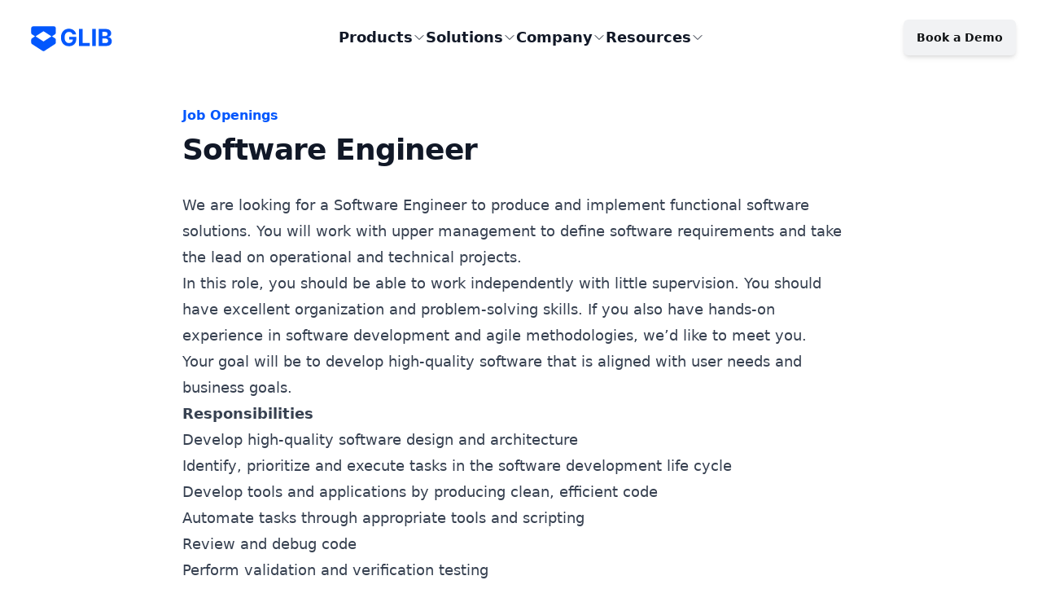

--- FILE ---
content_type: text/html; charset=UTF-8
request_url: https://glib.ai/jobs/software-engineer
body_size: 6376
content:
<!DOCTYPE html>
<html lang="en-US">
<head>
    <meta name="viewport" content="width=device-width, initial-scale=1">
    <meta charset="utf-8">
    <title>GLIB.ai - Careers - Software Engineer</title>
    <link rel="stylesheet" href="/assets/css/main.css">
    <link rel="shortcut icon" type="image/png" href="/favicon.png">
    <!-- Google Tag Manager -->
    <script>(function (w, d, s, l, i) {
        w[l] = w[l] || [];
        w[l].push({
            'gtm.start':
                new Date().getTime(), event: 'gtm.js'
        });
        var f = d.getElementsByTagName(s)[0],
            j = d.createElement(s), dl = l != 'dataLayer' ? '&l=' + l : '';
        j.async = true;
        j.src =
            'https://www.googletagmanager.com/gtm.js?id=' + i + dl;
        f.parentNode.insertBefore(j, f);
    })(window, document, 'script', 'dataLayer', "GTM-THV2BD47");</script>
    <!-- End Google Tag Manager -->

</head>
<body class="bg-white">
<!-- Google Tag Manager (noscript) -->
<noscript>
    <iframe src="https://www.googletagmanager.com/ns.html?id=GTM-THV2BD47"
            height="0" width="0" style="display:none;visibility:hidden"></iframe>
</noscript>
<!-- End Google Tag Manager (noscript) -->
<div class="relative">
    
    <header
            x-data="{ open: false }"
            class="absolute inset-x-0 z-50">
        <nav x-show="!open"
             class="mx-auto flex max-w-7xl items-center justify-between p-6 lg:px-8" aria-label="Global">
            <div class="flex lg:flex-1">
                <a href="/" class="-m-1.5 p-1.5">
                    <span class="sr-only">GLIB.ai</span>
                    <img class="h-10 w-auto"
                         src="/assets/img/brand/color_logo.svg"
                         alt="Glib.ai logo"
                    />
                </a>
            </div>
            <div class="flex lg:hidden">
                <button type="button"
                        @click="open = true"
                        class="-m-2.5 inline-flex items-center justify-center rounded-md p-2.5 text-gray-700">
                    <span class="sr-only">Open main menu</span>
                    <svg xmlns="http://www.w3.org/2000/svg" fill="none" viewBox="0 0 24 24" stroke-width="1.5"
                         stroke="currentColor" class="w-6 h-6">
                        <path stroke-linecap="round" stroke-linejoin="round"
                              d="M3.75 6.75h16.5M3.75 12h16.5m-16.5 5.25h16.5"/>
                    </svg>
                </button>
            </div>
            <div class="hidden lg:flex lg:gap-x-12">
                <div class="relative"
     x-data="{
            open: false,
            toggle() {
                if (this.open) {
                    return this.close()
                }

                this.$refs.button.focus()

                this.open = true
            },
            close(focusAfter) {
                if (! this.open) return

                this.open = false

                focusAfter && focusAfter.focus()
            }
        }"
     x-on:keydown.escape.prevent.stop="close($refs.button)"
     x-on:focusin.window="! $refs.panel.contains($event.target) && close()">
    <button x-ref="button"
            x-on:click="toggle()"
            class='flex items-center gap-x-1 text-lg font-semibold leading-6 focus:outline-none text-gray-900'>
        Products
        <svg xmlns="http://www.w3.org/2000/svg" fill="none" viewBox="0 0 24 24" stroke-width="1.5"
             stroke="currentColor"
             class="w-4 h-4 flex-none text-gray-900">
            <path stroke-linecap="round" stroke-linejoin="round" d="M19.5 8.25l-7.5 7.5-7.5-7.5"/>
        </svg>
    </button>


    <div x-cloak
         x-ref="panel"
         x-show="open"
         x-on:click.outside="close($refs.button)"
         x-transition:enter="transition ease-out duration-200"
         x-transition:enter-start="opacity-0 translate-y-1"
         x-transition:enter-end="opacity-100 translate-y-0"
         x-transition:leave="transition ease-in duration-150"
         x-transition:leave-start="opacity-100 translate-y-0"
         x-transition:leave-end="opacity-0 translate-y-1"
         class="absolute -left-8 top-full z-10 mt-3 w-screen max-w-md overflow-hidden rounded-3xl bg-white shadow-lg ring-1 ring-gray-900/5">
        <div class="p-4">
            
            <div class="group relative flex gap-x-6 rounded-lg p-4 text-sm leading-6 hover:bg-gray-50">
                <div class="mt-1 flex h-11 w-11 flex-none items-center justify-center rounded-lg bg-gray-50 group-hover:bg-white text-gray-600 group-hover:text-primary">
                    <svg xmlns="http://www.w3.org/2000/svg" viewBox="0 0 20 20" fill="currentColor" class="w-5 h-5">
  <path fill-rule="evenodd" d="M9.674 2.075a.75.75 0 01.652 0l7.25 3.5A.75.75 0 0117 6.957V16.5h.25a.75.75 0 010 1.5H2.75a.75.75 0 010-1.5H3V6.957a.75.75 0 01-.576-1.382l7.25-3.5zM11 6a1 1 0 11-2 0 1 1 0 012 0zM7.5 9.75a.75.75 0 00-1.5 0v5.5a.75.75 0 001.5 0v-5.5zm3.25 0a.75.75 0 00-1.5 0v5.5a.75.75 0 001.5 0v-5.5zm3.25 0a.75.75 0 00-1.5 0v5.5a.75.75 0 001.5 0v-5.5z" clip-rule="evenodd" />
</svg>

                </div>
                <div class="flex-auto">
                    <a href="/products/bank-statement-analyzer" class="block font-semibold text-gray-900">
                        Bank Statement Analyzer
                        <span class="absolute inset-0"></span>
                    </a>
                    <p class="mt-1 text-gray-600">Perform income verification, spend analysis and real-time credit decisioning</p>
                </div>
            </div>
            
            <div class="group relative flex gap-x-6 rounded-lg p-4 text-sm leading-6 hover:bg-gray-50">
                <div class="mt-1 flex h-11 w-11 flex-none items-center justify-center rounded-lg bg-gray-50 group-hover:bg-white text-gray-600 group-hover:text-primary">
                    <svg xmlns="http://www.w3.org/2000/svg" viewBox="0 0 20 20" fill="currentColor" class="w-5 h-5">
  <path d="M2.879 7.121A3 3 0 007.5 6.66a2.997 2.997 0 002.5 1.34 2.997 2.997 0 002.5-1.34 3 3 0 104.622-3.78l-.293-.293A2 2 0 0015.415 2H4.585a2 2 0 00-1.414.586l-.292.292a3 3 0 000 4.243zM3 9.032a4.507 4.507 0 004.5-.29A4.48 4.48 0 0010 9.5a4.48 4.48 0 002.5-.758 4.507 4.507 0 004.5.29V16.5h.25a.75.75 0 010 1.5h-4.5a.75.75 0 01-.75-.75v-3.5a.75.75 0 00-.75-.75h-2.5a.75.75 0 00-.75.75v3.5a.75.75 0 01-.75.75h-4.5a.75.75 0 010-1.5H3V9.032z" />
</svg>

                </div>
                <div class="flex-auto">
                    <a href="/products/financial-statement-analyzer" class="block font-semibold text-gray-900">
                        Financial Statement Analyzer
                        <span class="absolute inset-0"></span>
                    </a>
                    <p class="mt-1 text-gray-600">Turn messy financial statements into spreads, scorecards, and memos in minutes</p>
                </div>
            </div>
            
            <div class="group relative flex gap-x-6 rounded-lg p-4 text-sm leading-6 hover:bg-gray-50">
                <div class="mt-1 flex h-11 w-11 flex-none items-center justify-center rounded-lg bg-gray-50 group-hover:bg-white text-gray-600 group-hover:text-primary">
                    <svg xmlns="http://www.w3.org/2000/svg" viewBox="0 0 20 20" fill="currentColor" class="w-5 h-5">
  <path fill-rule="evenodd" d="M4.93 1.31a41.401 41.401 0 0110.14 0C16.194 1.45 17 2.414 17 3.517V18.25a.75.75 0 01-1.075.676l-2.8-1.344-2.8 1.344a.75.75 0 01-.65 0l-2.8-1.344-2.8 1.344A.75.75 0 013 18.25V3.517c0-1.103.806-2.068 1.93-2.207zm8.85 5.97a.75.75 0 00-1.06-1.06l-6.5 6.5a.75.75 0 101.06 1.06l6.5-6.5zM9 8a1 1 0 11-2 0 1 1 0 012 0zm3 5a1 1 0 100-2 1 1 0 000 2z" clip-rule="evenodd" />
</svg>

                </div>
                <div class="flex-auto">
                    <a href="/products/invoice-analyzer" class="block font-semibold text-gray-900">
                        Invoice Analyzer
                        <span class="absolute inset-0"></span>
                    </a>
                    <p class="mt-1 text-gray-600">Extract and reconcile data from invoices and bills for account payable automation</p>
                </div>
            </div>
            
        </div>
    </div>

</div>
                <div class="relative"
     x-data="{
            open: false,
            activeTab: 'Industries',
            toggle() {
                if (this.open) {
                    return this.close()
                }

                this.$refs.button.focus()

                this.open = true
            },
            close(focusAfter) {
                if (! this.open) return

                this.open = false

                focusAfter && focusAfter.focus()
            }
        }"
     x-on:keydown.escape.prevent.stop="close($refs.button)"
     x-on:focusin.window="! $refs.panel.contains($event.target) && close()">
    <button x-ref="button"
            x-on:click="toggle()"
            class='flex items-center gap-x-1 text-lg font-semibold leading-6 focus:outline-none text-gray-900'>
        Solutions
        <svg xmlns="http://www.w3.org/2000/svg" fill="none" viewBox="0 0 24 24" stroke-width="1.5"
             stroke="currentColor"
             class="w-4 h-4 flex-none text-gray-900">
            <path stroke-linecap="round" stroke-linejoin="round" d="M19.5 8.25l-7.5 7.5-7.5-7.5"/>
        </svg>
    </button>


    <div x-cloak
         x-ref="panel"
         x-show="open"
         x-on:click.outside="close($refs.button)"
         x-transition:enter="transition ease-out duration-200"
         x-transition:enter-start="opacity-0 translate-y-1"
         x-transition:enter-end="opacity-100 translate-y-0"
         x-transition:leave="transition ease-in duration-150"
         x-transition:leave-start="opacity-100 translate-y-0"
         x-transition:leave-end="opacity-0 translate-y-1"
         class="absolute -left-8 top-full z-10 mt-3 w-screen max-w-2xl overflow-hidden rounded-3xl bg-white shadow-lg ring-1 ring-gray-900/5">
        <div class="p-4 grid grid-cols-2 divide-x">
            <div class="pr-4">
                
                <div class="group relative flex items-center gap-x-6 rounded-lg p-4 text-sm leading-6 hover:bg-gray-50" :key="item.name" x-on:click="activeTab = 'Industries'" :class="activeTab === 'Industries' ? 'bg-gray-50' : ''">
                    <div class="mt-1 flex h-11 w-11 flex-none items-center justify-center rounded-lg bg-gray-50 group-hover:bg-white text-gray-600 group-hover:text-primary" :class="activeTab === 'Industries' ? 'bg-white text-primary' : ''">
                        <svg xmlns="http://www.w3.org/2000/svg" viewBox="0 0 20 20" fill="currentColor" class="w-5 h-5">
  <path fill-rule="evenodd" d="M2.5 4A1.5 1.5 0 001 5.5V6h18v-.5A1.5 1.5 0 0017.5 4h-15zM19 8.5H1v6A1.5 1.5 0 002.5 16h15a1.5 1.5 0 001.5-1.5v-6zM3 13.25a.75.75 0 01.75-.75h1.5a.75.75 0 010 1.5h-1.5a.75.75 0 01-.75-.75zm4.75-.75a.75.75 0 000 1.5h3.5a.75.75 0 000-1.5h-3.5z" clip-rule="evenodd" />
</svg>

                    </div>
                    <div class="flex-auto">
                        <span class="block font-semibold text-gray-900">
                            Industries
                            <span class="absolute inset-0"></span>
                        </span>
                        <p class="mt-1 text-gray-600">Digital lending, wealth management and personal finance</p>
                    </div>
                </div>
                
                <div class="group relative flex items-center gap-x-6 rounded-lg p-4 text-sm leading-6 hover:bg-gray-50" :key="item.name" x-on:click="activeTab = 'Use Cases'" :class="activeTab === 'Use Cases' ? 'bg-gray-50' : ''">
                    <div class="mt-1 flex h-11 w-11 flex-none items-center justify-center rounded-lg bg-gray-50 group-hover:bg-white text-gray-600 group-hover:text-primary" :class="activeTab === 'Use Cases' ? 'bg-white text-primary' : ''">
                        <svg xmlns="http://www.w3.org/2000/svg" viewBox="0 0 20 20" fill="currentColor" class="w-5 h-5">
  <path d="M2.879 7.121A3 3 0 007.5 6.66a2.997 2.997 0 002.5 1.34 2.997 2.997 0 002.5-1.34 3 3 0 104.622-3.78l-.293-.293A2 2 0 0015.415 2H4.585a2 2 0 00-1.414.586l-.292.292a3 3 0 000 4.243zM3 9.032a4.507 4.507 0 004.5-.29A4.48 4.48 0 0010 9.5a4.48 4.48 0 002.5-.758 4.507 4.507 0 004.5.29V16.5h.25a.75.75 0 010 1.5h-4.5a.75.75 0 01-.75-.75v-3.5a.75.75 0 00-.75-.75h-2.5a.75.75 0 00-.75.75v3.5a.75.75 0 01-.75.75h-4.5a.75.75 0 010-1.5H3V9.032z" />
</svg>

                    </div>
                    <div class="flex-auto">
                        <span class="block font-semibold text-gray-900">
                            Use Cases
                            <span class="absolute inset-0"></span>
                        </span>
                        <p class="mt-1 text-gray-600">Onboarding, claims processing and customer profiling</p>
                    </div>
                </div>
                
            </div>
            <div>
                
                    
                        <div class="pl-4" :key="child.name" x-show="activeTab === 'Industries'">
                                <a href="/solutions/banking-and-financial-services"
                                target=""
                                class="block rounded-lg px-3 py-2 text-sm font-semibold leading-6 text-gray-900 hover:bg-gray-50">
                                    Banking & Financial Services
                                </a>
                        </div>
                    
                        <div class="pl-4" :key="child.name" x-show="activeTab === 'Industries'">
                                <a href="/solutions/insurance"
                                target=""
                                class="block rounded-lg px-3 py-2 text-sm font-semibold leading-6 text-gray-900 hover:bg-gray-50">
                                    Insurance
                                </a>
                        </div>
                    
                        <div class="pl-4" :key="child.name" x-show="activeTab === 'Industries'">
                                <a href="/solutions/supply-chain-and-finance"
                                target=""
                                class="block rounded-lg px-3 py-2 text-sm font-semibold leading-6 text-gray-900 hover:bg-gray-50">
                                    Supply Chain & Finance
                                </a>
                        </div>
                    
                
                    
                        <div class="pl-4" :key="child.name" x-show="activeTab === 'Use Cases'">
                                <a href="/use-cases/credit-assessment"
                                target=""
                                class="block rounded-lg px-3 py-2 text-sm font-semibold leading-6 text-gray-900 hover:bg-gray-50">
                                    Credit Assessment
                                </a>
                        </div>
                    
                        <div class="pl-4" :key="child.name" x-show="activeTab === 'Use Cases'">
                                <a href="/ai-credit-memo-generator"
                                target=""
                                class="block rounded-lg px-3 py-2 text-sm font-semibold leading-6 text-gray-900 hover:bg-gray-50">
                                    Credit Memo Generation
                                </a>
                        </div>
                    
                        <div class="pl-4" :key="child.name" x-show="activeTab === 'Use Cases'">
                                <a href="/use-cases/operations"
                                target=""
                                class="block rounded-lg px-3 py-2 text-sm font-semibold leading-6 text-gray-900 hover:bg-gray-50">
                                    Lending Operations
                                </a>
                        </div>
                    
                        <div class="pl-4" :key="child.name" x-show="activeTab === 'Use Cases'">
                                <a href="/use-cases/compliance"
                                target=""
                                class="block rounded-lg px-3 py-2 text-sm font-semibold leading-6 text-gray-900 hover:bg-gray-50">
                                    Compliance
                                </a>
                        </div>
                    
                
            </div>
        </div>
    </div>
</div>
                <div class="relative"
     x-data="{
            open: false,
            toggle() {
                if (this.open) {
                    return this.close()
                }

                this.$refs.button.focus()

                this.open = true
            },
            close(focusAfter) {
                if (! this.open) return

                this.open = false

                focusAfter && focusAfter.focus()
            }
        }"
     x-on:keydown.escape.prevent.stop="close($refs.button)"
     x-on:focusin.window="! $refs.panel.contains($event.target) && close()">
    <button x-ref="button"
            x-on:click="toggle()"
            class='flex items-center gap-x-1 text-lg font-semibold leading-6 focus:outline-none text-gray-900'>
        Company
        <svg xmlns="http://www.w3.org/2000/svg" fill="none" viewBox="0 0 24 24" stroke-width="1.5"
             stroke="currentColor"
             class="w-4 h-4 flex-none text-gray-900">
            <path stroke-linecap="round" stroke-linejoin="round" d="M19.5 8.25l-7.5 7.5-7.5-7.5"/>
        </svg>
    </button>
    <div x-cloak
         x-ref="panel"
         x-show="open"
         x-on:click.outside="close($refs.button)"
         x-transition:enter="transition ease-out duration-200"
         x-transition:enter-start="opacity-0 translate-y-1"
         x-transition:enter-end="opacity-100 translate-y-0"
         x-transition:leave="transition ease-in duration-150"
         x-transition:leave-start="opacity-100 translate-y-0"
         x-transition:leave-end="opacity-0 translate-y-1"
         class="absolute -left-8 top-full z-10 mt-3 w-56 rounded-xl bg-white p-2 shadow-lg ring-1 ring-gray-900/5">
        
        <a href="/about-us"
           target=""
           class="block rounded-lg px-3 py-2 text-sm font-semibold leading-6 text-gray-900 hover:bg-gray-50">
            About us
        </a>
        
        <a href="/careers"
           target=""
           class="block rounded-lg px-3 py-2 text-sm font-semibold leading-6 text-gray-900 hover:bg-gray-50">
            Careers
        </a>
        
        <a href="/contact-us"
           target=""
           class="block rounded-lg px-3 py-2 text-sm font-semibold leading-6 text-gray-900 hover:bg-gray-50">
            Support
        </a>
        
    </div>
</div>

                <div class="relative"
     x-data="{
            open: false,
            toggle() {
                if (this.open) {
                    return this.close()
                }

                this.$refs.button.focus()

                this.open = true
            },
            close(focusAfter) {
                if (! this.open) return

                this.open = false

                focusAfter && focusAfter.focus()
            }
        }"
     x-on:keydown.escape.prevent.stop="close($refs.button)"
     x-on:focusin.window="! $refs.panel.contains($event.target) && close()">
    <button x-ref="button"
            x-on:click="toggle()"
            class='flex items-center gap-x-1 text-lg font-semibold leading-6 focus:outline-none text-gray-900'>
        Resources
        <svg xmlns="http://www.w3.org/2000/svg" fill="none" viewBox="0 0 24 24" stroke-width="1.5"
             stroke="currentColor"
             class="w-4 h-4 flex-none text-gray-900">
            <path stroke-linecap="round" stroke-linejoin="round" d="M19.5 8.25l-7.5 7.5-7.5-7.5"/>
        </svg>
    </button>
    <div x-cloak
         x-ref="panel"
         x-show="open"
         x-on:click.outside="close($refs.button)"
         x-transition:enter="transition ease-out duration-200"
         x-transition:enter-start="opacity-0 translate-y-1"
         x-transition:enter-end="opacity-100 translate-y-0"
         x-transition:leave="transition ease-in duration-150"
         x-transition:leave-start="opacity-100 translate-y-0"
         x-transition:leave-end="opacity-0 translate-y-1"
         class="absolute -left-8 top-full z-10 mt-3 w-56 rounded-xl bg-white p-2 shadow-lg ring-1 ring-gray-900/5">
        
        <a href="/roi-calculator"
           target=""
           class="block rounded-lg px-3 py-2 text-sm font-semibold leading-6 text-gray-900 hover:bg-gray-50">
            ROI Calculator
        </a>
        
        <a href="/financial-ratio-calculator"
           target=""
           class="block rounded-lg px-3 py-2 text-sm font-semibold leading-6 text-gray-900 hover:bg-gray-50">
            Financial Ratio Calculator
        </a>
        
        <a href="/case-studies"
           target=""
           class="block rounded-lg px-3 py-2 text-sm font-semibold leading-6 text-gray-900 hover:bg-gray-50">
            Case Studies
        </a>
        
        <a href="/in-the-news"
           target=""
           class="block rounded-lg px-3 py-2 text-sm font-semibold leading-6 text-gray-900 hover:bg-gray-50">
            In the News
        </a>
        
        <a href="/blog"
           target=""
           class="block rounded-lg px-3 py-2 text-sm font-semibold leading-6 text-gray-900 hover:bg-gray-50">
            Blog
        </a>
        
        <a href="/compare"
           target=""
           class="block rounded-lg px-3 py-2 text-sm font-semibold leading-6 text-gray-900 hover:bg-gray-50">
            Compare
        </a>
        
        <a href="/glossary"
           target=""
           class="block rounded-lg px-3 py-2 text-sm font-semibold leading-6 text-gray-900 hover:bg-gray-50">
            Glossary
        </a>
        
    </div>
</div>

            </div>
            <div class="hidden lg:flex lg:flex-1 lg:justify-end">
                <a href="/contact-us"
   class="rounded-md bg-secondary-50 px-4 py-3 text-sm font-semibold text-secondary-900 shadow-md hover:bg-secondary-100 focus-visible:outline focus-visible:outline-2 focus-visible:outline-offset-2 focus-visible:outline-secondary-50">
    Book a Demo
</a>
            </div>
        </nav>
        <nav x-cloak
             x-show="open"
             class="lg:hidden">
            <div class="fixed inset-0 z-10"></div>
            <div class="fixed inset-y-0 right-0 z-10 w-full overflow-y-auto bg-white px-6 py-6 sm:max-w-sm sm:ring-1 sm:ring-gray-900/10">
                <div class="flex items-center justify-between">
                    <a href="/" class="-m-1.5 p-1.5">
                        <img class="h-10 w-auto"
                             src="/assets/img/brand/color_logo.svg"
                             alt="Glib.ai logo"/>
                    </a>
                    <button type="button"
                            @click="open = false"
                            class="-m-2.5 rounded-md p-2.5 text-gray-700">
                        <span class="sr-only">Close menu</span>
                        <svg xmlns="http://www.w3.org/2000/svg" fill="none" viewBox="0 0 24 24" stroke-width="1.5"
                             stroke="currentColor" class="w-6 h-6">
                            <path stroke-linecap="round" stroke-linejoin="round" d="M6 18L18 6M6 6l12 12"/>
                        </svg>
                    </button>
                </div>
                <div class="mt-6 flow-root">
                    <div class="-my-6 divide-y divide-gray-500/10">
                        <div class="space-y-2 py-6">
                            <div class="-mx-3">
                                <div x-data="{open: false}">
    <button x-on:click="open = !open"
            class="flex w-full items-center justify-between rounded-lg py-2 pl-3 pr-3.5 text-base font-semibold leading-7 text-gray-900 hover:bg-gray-50">
        Products
        <svg xmlns="http://www.w3.org/2000/svg" fill="none" viewBox="0 0 24 24"
             stroke-width="1.5" stroke="currentColor"
             :class="{'rotate-180': open}"
             class="w-5 h-5 flex-none">
            <path stroke-linecap="round" stroke-linejoin="round"
                  d="M19.5 8.25l-7.5 7.5-7.5-7.5"/>
        </svg>
    </button>
    <div x-show="open"
    class="mt-2 space-y-2">
        
            
            <a href="/products/bank-statement-analyzer"
            class="block rounded-lg py-2 pl-6 pr-3 text-sm font-semibold leading-7 text-gray-900 hover:bg-gray-50">
                Bank Statement Analyzer
            </a>
        
            <a href="/products/financial-statement-analyzer"
            class="block rounded-lg py-2 pl-6 pr-3 text-sm font-semibold leading-7 text-gray-900 hover:bg-gray-50">
                Financial Statement Analyzer
            </a>
        
            <a href="/products/invoice-analyzer"
            class="block rounded-lg py-2 pl-6 pr-3 text-sm font-semibold leading-7 text-gray-900 hover:bg-gray-50">
                Invoice Analyzer
            </a>
        
        
        </div>
</div>
                            </div>
                            <div class="-mx-3">
                                <div x-data="{open: false}">
    <button x-on:click="open = !open"
            class="flex w-full items-center justify-between rounded-lg py-2 pl-3 pr-3.5 text-base font-semibold leading-7 text-gray-900 hover:bg-gray-50">
        Solutions
        <svg xmlns="http://www.w3.org/2000/svg" fill="none" viewBox="0 0 24 24"
             stroke-width="1.5" stroke="currentColor"
             :class="{'rotate-180': open}"
             class="w-5 h-5 flex-none">
            <path stroke-linecap="round" stroke-linejoin="round"
                  d="M19.5 8.25l-7.5 7.5-7.5-7.5"/>
        </svg>
    </button>
    <div x-show="open"
    class="mt-2 space-y-2">
        
            <div class="pl-6">
            
                <div x-data="{open: false}">
    <button x-on:click="open = !open"
            class="flex w-full items-center justify-between rounded-lg py-2 pl-3 pr-3.5 text-base font-semibold leading-7 text-gray-900 hover:bg-gray-50">
        Industries
        <svg xmlns="http://www.w3.org/2000/svg" fill="none" viewBox="0 0 24 24"
             stroke-width="1.5" stroke="currentColor"
             :class="{'rotate-180': open}"
             class="w-5 h-5 flex-none">
            <path stroke-linecap="round" stroke-linejoin="round"
                  d="M19.5 8.25l-7.5 7.5-7.5-7.5"/>
        </svg>
    </button>
    <div x-show="open"
    class="mt-2 space-y-2">
        
            
            <a href="/solutions/banking-and-financial-services"
            class="block rounded-lg py-2 pl-6 pr-3 text-sm font-semibold leading-7 text-gray-900 hover:bg-gray-50">
                Banking & Financial Services
            </a>
        
            <a href="/solutions/insurance"
            class="block rounded-lg py-2 pl-6 pr-3 text-sm font-semibold leading-7 text-gray-900 hover:bg-gray-50">
                Insurance
            </a>
        
            <a href="/solutions/supply-chain-and-finance"
            class="block rounded-lg py-2 pl-6 pr-3 text-sm font-semibold leading-7 text-gray-900 hover:bg-gray-50">
                Supply Chain & Finance
            </a>
        
        
        </div>
</div>
            
                <div x-data="{open: false}">
    <button x-on:click="open = !open"
            class="flex w-full items-center justify-between rounded-lg py-2 pl-3 pr-3.5 text-base font-semibold leading-7 text-gray-900 hover:bg-gray-50">
        Use Cases
        <svg xmlns="http://www.w3.org/2000/svg" fill="none" viewBox="0 0 24 24"
             stroke-width="1.5" stroke="currentColor"
             :class="{'rotate-180': open}"
             class="w-5 h-5 flex-none">
            <path stroke-linecap="round" stroke-linejoin="round"
                  d="M19.5 8.25l-7.5 7.5-7.5-7.5"/>
        </svg>
    </button>
    <div x-show="open"
    class="mt-2 space-y-2">
        
            
            <a href="/use-cases/credit-assessment"
            class="block rounded-lg py-2 pl-6 pr-3 text-sm font-semibold leading-7 text-gray-900 hover:bg-gray-50">
                Credit Assessment
            </a>
        
            <a href="/ai-credit-memo-generator"
            class="block rounded-lg py-2 pl-6 pr-3 text-sm font-semibold leading-7 text-gray-900 hover:bg-gray-50">
                Credit Memo Generation
            </a>
        
            <a href="/use-cases/operations"
            class="block rounded-lg py-2 pl-6 pr-3 text-sm font-semibold leading-7 text-gray-900 hover:bg-gray-50">
                Lending Operations
            </a>
        
            <a href="/use-cases/compliance"
            class="block rounded-lg py-2 pl-6 pr-3 text-sm font-semibold leading-7 text-gray-900 hover:bg-gray-50">
                Compliance
            </a>
        
        
        </div>
</div>
            
            </div>
        
        </div>
</div>
                            </div>
                            <div class="-mx-3">
                                <div x-data="{open: false}">
    <button x-on:click="open = !open"
            class="flex w-full items-center justify-between rounded-lg py-2 pl-3 pr-3.5 text-base font-semibold leading-7 text-gray-900 hover:bg-gray-50">
        Company
        <svg xmlns="http://www.w3.org/2000/svg" fill="none" viewBox="0 0 24 24"
             stroke-width="1.5" stroke="currentColor"
             :class="{'rotate-180': open}"
             class="w-5 h-5 flex-none">
            <path stroke-linecap="round" stroke-linejoin="round"
                  d="M19.5 8.25l-7.5 7.5-7.5-7.5"/>
        </svg>
    </button>
    <div x-show="open"
    class="mt-2 space-y-2">
        
            
            <a href="/about-us"
            class="block rounded-lg py-2 pl-6 pr-3 text-sm font-semibold leading-7 text-gray-900 hover:bg-gray-50">
                About us
            </a>
        
            <a href="/careers"
            class="block rounded-lg py-2 pl-6 pr-3 text-sm font-semibold leading-7 text-gray-900 hover:bg-gray-50">
                Careers
            </a>
        
            <a href="/contact-us"
            class="block rounded-lg py-2 pl-6 pr-3 text-sm font-semibold leading-7 text-gray-900 hover:bg-gray-50">
                Support
            </a>
        
        
        </div>
</div>
                            </div>
                            <div class="-mx-3">
                                <div x-data="{open: false}">
    <button x-on:click="open = !open"
            class="flex w-full items-center justify-between rounded-lg py-2 pl-3 pr-3.5 text-base font-semibold leading-7 text-gray-900 hover:bg-gray-50">
        Resources
        <svg xmlns="http://www.w3.org/2000/svg" fill="none" viewBox="0 0 24 24"
             stroke-width="1.5" stroke="currentColor"
             :class="{'rotate-180': open}"
             class="w-5 h-5 flex-none">
            <path stroke-linecap="round" stroke-linejoin="round"
                  d="M19.5 8.25l-7.5 7.5-7.5-7.5"/>
        </svg>
    </button>
    <div x-show="open"
    class="mt-2 space-y-2">
        
            
            <a href="/roi-calculator"
            class="block rounded-lg py-2 pl-6 pr-3 text-sm font-semibold leading-7 text-gray-900 hover:bg-gray-50">
                ROI Calculator
            </a>
        
            <a href="/financial-ratio-calculator"
            class="block rounded-lg py-2 pl-6 pr-3 text-sm font-semibold leading-7 text-gray-900 hover:bg-gray-50">
                Financial Ratio Calculator
            </a>
        
            <a href="/case-studies"
            class="block rounded-lg py-2 pl-6 pr-3 text-sm font-semibold leading-7 text-gray-900 hover:bg-gray-50">
                Case Studies
            </a>
        
            <a href="/in-the-news"
            class="block rounded-lg py-2 pl-6 pr-3 text-sm font-semibold leading-7 text-gray-900 hover:bg-gray-50">
                In the News
            </a>
        
            <a href="/blog"
            class="block rounded-lg py-2 pl-6 pr-3 text-sm font-semibold leading-7 text-gray-900 hover:bg-gray-50">
                Blog
            </a>
        
            <a href="/compare"
            class="block rounded-lg py-2 pl-6 pr-3 text-sm font-semibold leading-7 text-gray-900 hover:bg-gray-50">
                Compare
            </a>
        
            <a href="/glossary"
            class="block rounded-lg py-2 pl-6 pr-3 text-sm font-semibold leading-7 text-gray-900 hover:bg-gray-50">
                Glossary
            </a>
        
        
        </div>
</div>
                            </div>
                        </div>
                        <div class="py-6">
                            <a href="/contact-us"
   class="rounded-md bg-secondary-50 px-4 py-3 text-sm font-semibold text-secondary-900 shadow-md hover:bg-secondary-100 focus-visible:outline focus-visible:outline-2 focus-visible:outline-offset-2 focus-visible:outline-secondary-50">
    Book a Demo
</a>
                        </div>
                    </div>
                </div>
            </div>
        </nav>
    </header>
</div>
<div class="bg-white px-6 py-24 sm:py-32 lg:px-8 max-w-4xl mx-auto">
    <p class="text-base font-semibold leading-7 text-primary">
        <a href="/careers">
            Job Openings
        </a>
    </p>
    <h1 class="mt-2 text-3xl font-bold tracking-tight text-gray-900 sm:text-4xl">Software Engineer</h1>
    <article class="prose md:prose-lg lg:prose-lg bg-white mt-8 max-w-7xl">
        <p>We are looking for a Software Engineer to produce and implement functional software solutions. You will work with upper management to define software requirements and take the lead on operational and technical projects.</p>

<p>In this role, you should be able to work independently with little supervision. You should have excellent organization and problem-solving skills. If you also have hands-on experience in software development and agile methodologies, we’d like to meet you.</p>

<p>Your goal will be to develop high-quality software that is aligned with user needs and business goals.</p>

<p><strong>Responsibilities</strong></p>
<ul>
  <li>Develop high-quality software design and architecture</li>
  <li>Identify, prioritize and execute tasks in the software development life cycle</li>
  <li>Develop tools and applications by producing clean, efficient code</li>
  <li>Automate tasks through appropriate tools and scripting</li>
  <li>Review and debug code</li>
  <li>Perform validation and verification testing</li>
  <li>Collaborate with internal teams and vendors to fix and improve products</li>
  <li>Document development phases and monitor systems</li>
  <li>Ensure software is up-to-date with latest technologies</li>
</ul>

<p><strong>Skills and Qualifications</strong></p>
<ul>
  <li>Experience in CI/CD, Docker, Kubernetes and Cloud platforms</li>
  <li>Strong in Python, C/C++, HTML/CSS and Javascript</li>
  <li>Knowledge of relational databases (e.g. PostgreSQL, MySQL) and NoSQL databases (e.g. MongoDB)</li>
  <li>Strong understanding of data structures and algorithms</li>
  <li>Analytical mind with problem-solving aptitude</li>
  <li>Ability to work independently</li>
  <li>Excellent organizational and leadership skills</li>
</ul>

    </article>
    <div class="mt-8 text-center">
        <a href="/apply-job/?job=Software+Engineer"
           class="w-full rounded-md bg-primary px-3.5 py-2.5 text-sm font-semibold text-white shadow-md hover:bg-primary-400 focus-visible:outline focus-visible:outline-2 focus-visible:outline-offset-2 focus-visible:outline-primary">
            Apply for this job
        </a>
    </div>
</div>
<footer class="bg-secondary-50" aria-labelledby="footer-heading">
    <h2 id="footer-heading" class="sr-only">
        Footer
    </h2>
    <div class="mx-auto max-w-7xl px-6 py-16 sm:py-16 lg:px-8 lg:py-16">
        <div class="grid lg:grid-cols-5 gap-24">
            <div class="flex flex-col lg:col-span-2 gap-8 items-start">
                <img class="h-10 w-auto" src="/assets/img/brand/color_logo.svg" alt="GLIB.ai" />
                <form action='/newsletter/success/' class='max-w-xl lg:max-w-lg' id='newsletter-sign-up-form' method='POST'>
	<input type="hidden" name="form-name" value="newsletter-sign-up-form" />
	<h2 class="font-semibold tracking-tight text-secondary-900">Subscribe to our newsletter</h2>
	<p class="mt-4 text-sm text-secondary-700">Stay updated with our latest news, insights, and product updates — straight to your inbox.</p>
	<div class="mt-4 flex flex-col sm:flex-row gap-y-2 max-w-md gap-x-2">
		<label for="email-address" class="sr-only">Email address</label>
		<input id="email-address" name="email" type="email" autocomplete="email" required
			class="block w-full rounded-md border-0 px-3.5 py-2 text-gray-900 shadow-sm ring-1 ring-inset ring-gray-300 placeholder:text-gray-400 focus:ring-2 focus:ring-inset focus:ring-primary sm:text-sm sm:leading-6"
			placeholder="Enter your email">
		<button type="submit"
			class="rounded-md bg-primary px-3.5 py-2.5 text-center text-sm font-semibold text-white shadow-sm hover:bg-primary focus-visible:outline focus-visible:outline-2 focus-visible:outline-offset-2 focus-visible:outline-primary">Subscribe</button>
	</div>
	<p class="mt-4 text-sm text-secondary-700">We care about your data. Read our <a
			href="/privacy-policy" class="font-semibold text-primary hover:text-primary">Privacy Policy</a>
		to learn more.</p>
</form>
            </div>
            <div class="grid lg:col-span-3 grid-cols-2 lg:grid-cols-3 gap-8">
                <div>
                    <h3 class="text-sm font-semibold leading-6 text-secondary-900">Products</h3>
                    <ul role="list" class="mt-6 space-y-4">
                        
                        <li>
                            <a href="/products/bank-statement-analyzer"
                                class="text-sm leading-6 text-secondary-700 hover:text-secondary-900">
                                Bank Statement Analyzer
                            </a>
                        </li>
                        
                        <li>
                            <a href="/products/financial-statement-analyzer"
                                class="text-sm leading-6 text-secondary-700 hover:text-secondary-900">
                                Financial Statement Analyzer
                            </a>
                        </li>
                        
                        <li>
                            <a href="/products/invoice-analyzer"
                                class="text-sm leading-6 text-secondary-700 hover:text-secondary-900">
                                Invoice Analyzer
                            </a>
                        </li>
                        
                    </ul>
                </div>
                <div>
                    <h3 class="text-sm font-semibold leading-6 text-secondary-900">Solutions</h3>
                    <ul role="list" class="mt-6 space-y-4">
                        
                        <li>
                            <a href="/solutions/banking-and-financial-services"
                                class="text-sm leading-6 text-secondary-700 hover:text-secondary-900">
                                Banking & Financial Services
                            </a>
                        </li>
                        
                        <li>
                            <a href="/solutions/insurance"
                                class="text-sm leading-6 text-secondary-700 hover:text-secondary-900">
                                Insurance
                            </a>
                        </li>
                        
                        <li>
                            <a href="/solutions/supply-chain-and-finance"
                                class="text-sm leading-6 text-secondary-700 hover:text-secondary-900">
                                Supply Chain & Finance
                            </a>
                        </li>
                        
                    </ul>
                </div>
                <div class="row-span-3">
                    <h3 class="text-sm font-semibold leading-6 text-secondary-900">Domains We Serve</h3>
                    <ul role="list" class="mt-6 space-y-4">
                        
                        <li>
                            <a href="/use-cases/compliance/regulatory-compliance" target=""
                                class="text-sm leading-6 text-secondary-700 hover:text-secondary-900">
                                Regulatory Compliance
                            </a>
                        </li>
                        
                        <li>
                            <a href="/use-cases/compliance/data-privacy-security-compliance" target=""
                                class="text-sm leading-6 text-secondary-700 hover:text-secondary-900">
                                Data Privacy Security Compliance
                            </a>
                        </li>
                        
                        <li>
                            <a href="/use-cases/compliance/aml-fraud-detection" target=""
                                class="text-sm leading-6 text-secondary-700 hover:text-secondary-900">
                                AML Fraud Detection
                            </a>
                        </li>
                        
                        <li>
                            <a href="/use-cases/compliance/kyc-identity-verification" target=""
                                class="text-sm leading-6 text-secondary-700 hover:text-secondary-900">
                                KYC Identity Verification
                            </a>
                        </li>
                        
                        <li>
                            <a href="/use-cases/credit-assessment/credit-scoring" target=""
                                class="text-sm leading-6 text-secondary-700 hover:text-secondary-900">
                                Credit Scoring
                            </a>
                        </li>
                        
                        <li>
                            <a href="/use-cases/credit-assessment/loan-eligibility-prediction" target=""
                                class="text-sm leading-6 text-secondary-700 hover:text-secondary-900">
                                Loan Eligibility Prediction
                            </a>
                        </li>
                        
                        <li>
                            <a href="/use-cases/credit-assessment/fraud-detection" target=""
                                class="text-sm leading-6 text-secondary-700 hover:text-secondary-900">
                                Fraud Detection
                            </a>
                        </li>
                        
                        <li>
                            <a href="/use-cases/credit-assessment/underwriting-automation" target=""
                                class="text-sm leading-6 text-secondary-700 hover:text-secondary-900">
                                Underwriting Automation
                            </a>
                        </li>
                        
                        <li>
                            <a href="/use-cases/credit-assessment/automated-document-processing" target=""
                                class="text-sm leading-6 text-secondary-700 hover:text-secondary-900">
                                Automated Document Processing
                            </a>
                        </li>
                        
                        <li>
                            <a href="/use-cases/operations/loan-origination-automation" target=""
                                class="text-sm leading-6 text-secondary-700 hover:text-secondary-900">
                                Loan Origination Automation
                            </a>
                        </li>
                        
                        <li>
                            <a href="/use-cases/operations/loan-disbursement-automation" target=""
                                class="text-sm leading-6 text-secondary-700 hover:text-secondary-900">
                                Loan Disbursement Automation
                            </a>
                        </li>
                        
                        <li>
                            <a href="/use-cases/operations/loan-servicing-automation" target=""
                                class="text-sm leading-6 text-secondary-700 hover:text-secondary-900">
                                Loan Servicing Automation
                            </a>
                        </li>
                        
                        <li>
                            <a href="/use-cases/operations/loan-monitoring" target=""
                                class="text-sm leading-6 text-secondary-700 hover:text-secondary-900">
                                Loan Monitoring
                            </a>
                        </li>
                        
                        <li>
                            <a href="/use-cases/operations/borrower-profile-enrichment" target=""
                                class="text-sm leading-6 text-secondary-700 hover:text-secondary-900">
                                Borrower Profile Enrichment
                            </a>
                        </li>
                        
                        <li>
                            <a href="/use-cases/operations/risk-based-loan-pricing" target=""
                                class="text-sm leading-6 text-secondary-700 hover:text-secondary-900">
                                Risk Based Loan Pricing
                            </a>
                        </li>
                        
                    </ul>
                </div>
                <div>
                    <h3 class="text-sm font-semibold leading-6 text-secondary-900">About</h3>
                    <ul role="list" class="mt-6 space-y-4">
                        
                        <li>
                            <a href="/about-us" target=""
                                class="text-sm leading-6 text-secondary-700 hover:text-secondary-900">
                                About Us
                            </a>
                        </li>
                        
                        <li>
                            <a href="/careers" target=""
                                class="text-sm leading-6 text-secondary-700 hover:text-secondary-900">
                                Careers
                            </a>
                        </li>
                        
                        <li>
                            <a href="/contact-us" target=""
                                class="text-sm leading-6 text-secondary-700 hover:text-secondary-900">
                                Support
                            </a>
                        </li>
                        
                    </ul>
                </div>
                <div>
                    <h3 class="text-sm font-semibold leading-6 text-secondary-900">Resources</h3>
                    <ul role="list" class="mt-6 space-y-4">
                        
                        <li>
                            <a href="/roi-calculator" target=""
                                class="text-sm leading-6 text-secondary-700 hover:text-secondary-900">
                                ROI Calculator
                            </a>
                        </li>
                        
                        <li>
                            <a href="/financial-ratio-calculator" target=""
                                class="text-sm leading-6 text-secondary-700 hover:text-secondary-900">
                                Financial Ratio Calculator
                            </a>
                        </li>
                        
                        <li>
                            <a href="/case-studies" target=""
                                class="text-sm leading-6 text-secondary-700 hover:text-secondary-900">
                                Case Studies
                            </a>
                        </li>
                        
                        <li>
                            <a href="/in-the-news" target=""
                                class="text-sm leading-6 text-secondary-700 hover:text-secondary-900">
                                In the News
                            </a>
                        </li>
                        
                        <li>
                            <a href="/blog" target=""
                                class="text-sm leading-6 text-secondary-700 hover:text-secondary-900">
                                Blog
                            </a>
                        </li>
                        
                        <li>
                            <a href="/glossary" target=""
                                class="text-sm leading-6 text-secondary-700 hover:text-secondary-900">
                                Glossary
                            </a>
                        </li>
                        
                        <li>
                            <a href="/privacy-policy" target=""
                                class="text-sm leading-6 text-secondary-700 hover:text-secondary-900">
                                Privacy Policy
                            </a>
                        </li>
                        
                    </ul>
                </div>
                <div>
                    <h3 class="text-sm font-semibold leading-6 text-secondary-900">Compare</h3>
                    <ul role="list" class="mt-6 space-y-4">
                        
                        <li>
                            <a href="/compare/karza-alternative-glib" target=""
                                class="text-sm leading-6 text-secondary-700 hover:text-secondary-900">
                                Karza Alternative
                            </a>
                        </li>
                        
                        <li>
                            <a href="/compare/docsumo-alternative-glib" target=""
                                class="text-sm leading-6 text-secondary-700 hover:text-secondary-900">
                                Docsumo Alternative
                            </a>
                        </li>
                        
                        <li>
                            <a href="/compare/docuclipper-alternative-glib" target=""
                                class="text-sm leading-6 text-secondary-700 hover:text-secondary-900">
                                DocuClipper Alternative
                            </a>
                        </li>
                        
                        <li>
                            <a href="/compare/scoreme-alternative-glib" target=""
                                class="text-sm leading-6 text-secondary-700 hover:text-secondary-900">
                                ScoreMe Alternative
                            </a>
                        </li>
                        
                    </ul>
                </div>
                <div>
                    <h3 class="text-sm font-semibold leading-6 text-secondary-900">Use Cases</h3>
                    <ul role="list" class="mt-6 space-y-4">
                        
                        <li>
                            <a href="/use-cases/credit-assessment" target=""
                                class="text-sm leading-6 text-secondary-700 hover:text-secondary-900">
                                Credit Assessment
                            </a>
                        </li>
                        
                        <li>
                            <a href="/ai-credit-memo-generator" target=""
                                class="text-sm leading-6 text-secondary-700 hover:text-secondary-900">
                                Credit Memo Generation
                            </a>
                        </li>
                        
                        <li>
                            <a href="/use-cases/operations" target=""
                                class="text-sm leading-6 text-secondary-700 hover:text-secondary-900">
                                Lending Operations
                            </a>
                        </li>
                        
                        <li>
                            <a href="/use-cases/compliance" target=""
                                class="text-sm leading-6 text-secondary-700 hover:text-secondary-900">
                                Compliance
                            </a>
                        </li>
                        
                    </ul>
                </div>
                <div>
                    <h3 class="text-sm font-semibold leading-6 text-secondary-900">Contact</h3>
                    <ul role="list" class="mt-6 space-y-4">
                        
                        <li>
                            <a href="/contact-us" target=""
                                class="text-sm leading-6 text-secondary-700 hover:text-secondary-900">
                                Contact Us
                            </a>
                        </li>
                        
                        <li>
                            <a href="https://www.linkedin.com/company/glib-dot-ai" target="_blank"
                                class="text-sm leading-6 text-secondary-700 hover:text-secondary-900">
                                LinkedIn
                            </a>
                        </li>
                        
                        <li>
                            <a href="https://x.com/Glib_AI_" target="_blank"
                                class="text-sm leading-6 text-secondary-700 hover:text-secondary-900">
                                X
                            </a>
                        </li>
                        
                        <li>
                            <a href="https://www.youtube.com/@GlibAI" target="_blank"
                                class="text-sm leading-6 text-secondary-700 hover:text-secondary-900">
                                YouTube
                            </a>
                        </li>
                        
                    </ul>
                </div>
            </div>
        </div>
        <p class="text-center mt-16 font-light text-sm">
            &copy; 2025 Genesis Artificial Intelligence Private Limited. All rights reserved.
        </p>
    </div>
</footer>
<script defer src="https://cdn.jsdelivr.net/npm/alpinejs@3.13.1/dist/cdn.min.js"></script>
</body>
</html>


--- FILE ---
content_type: image/svg+xml
request_url: https://glib.ai/assets/img/brand/color_logo.svg
body_size: 656
content:
<svg id="Layer_1" data-name="Layer 1" xmlns="http://www.w3.org/2000/svg" viewBox="0 0 1080 384.69"><defs><style>.cls-1{fill:#0257fd;}</style></defs><path class="cls-1" d="M311.42,176.48l32.23-20.72a21.45,21.45,0,0,0,9.85-18.06V82.59A21.48,21.48,0,0,0,332,61.11H82.59A21.48,21.48,0,0,0,61.11,82.59V137.7A21.46,21.46,0,0,0,71,155.76l32.23,20.72a2.94,2.94,0,0,1,0,5L71,202.07a21.53,21.53,0,0,0-9.89,18.06v32.2A21.42,21.42,0,0,0,71,270.39l124.78,80.07a21.42,21.42,0,0,0,23.2,0l124.64-80.07a21.41,21.41,0,0,0,9.88-18.06v-32.2a21.52,21.52,0,0,0-9.88-18.06l-32.2-20.63A2.94,2.94,0,0,1,311.42,176.48Zm-13.52,5-87.33,56.07a5.94,5.94,0,0,1-6.38,0l-87.48-56.07a3,3,0,0,1,0-5l87.48-56.14a5.82,5.82,0,0,1,6.38,0l87.33,56.14A3,3,0,0,1,297.9,181.44Z"/><path class="cls-1" d="M596.8,185.27v25.36q0,26.57-11.21,45.57a75.89,75.89,0,0,1-30.87,29.3q-19.66,10.28-45,10.27-28.33,0-49.76-12.54t-33.38-35.68q-12-23.16-12-55,0-24.48,7.15-43.71a92.74,92.74,0,0,1,20-32.58,86.61,86.61,0,0,1,30-20.36,97.38,97.38,0,0,1,37.07-7,99.26,99.26,0,0,1,31.85,5,86.57,86.57,0,0,1,26.21,14,75.76,75.76,0,0,1,18.71,21.48,73.38,73.38,0,0,1,9.35,27.39H551.68A45.52,45.52,0,0,0,545.89,144a38.07,38.07,0,0,0-9.12-9.44,40.08,40.08,0,0,0-12.19-5.93,51.34,51.34,0,0,0-15.08-2.07q-15.45,0-27.09,7.67T464.28,156.5q-6.5,14.61-6.49,35.65t6.38,35.77c4.28,9.86,10.3,17.33,18.09,22.49s17,7.7,27.62,7.7c9.66,0,17.89-1.71,24.74-5.16a36.56,36.56,0,0,0,15.73-14.58,43.14,43.14,0,0,0,5.43-21H512.54V185.27Z"/><path class="cls-1" d="M628.76,293V91.66h42.58V257.92h86.32V293Z"/><path class="cls-1" d="M828.45,91.66V293H785.87V91.66Z"/><path class="cls-1" d="M863.55,293V91.66h80.62q22.22,0,37.06,6.59t22.32,18.24a48.56,48.56,0,0,1,7.47,26.79,43.63,43.63,0,0,1-4.71,20.7,40.45,40.45,0,0,1-12.93,14.55,53.15,53.15,0,0,1-18.74,8v2A45.36,45.36,0,0,1,996.22,195a46.15,46.15,0,0,1,16.38,16.76q6.28,10.77,6.29,25.61a52.43,52.43,0,0,1-7.91,28.57q-7.92,12.53-23.36,19.8t-38,7.28Zm42.57-117.1h31.56a37.45,37.45,0,0,0,15.58-3.09,26,26,0,0,0,10.82-8.8,23.33,23.33,0,0,0,4-13.67q0-10.92-7.72-17.6t-21.88-6.69H906.12Zm0,82.3h34.7q17.8,0,26-6.84t8.16-18.24a27.09,27.09,0,0,0-4-14.74,27.43,27.43,0,0,0-11.46-10,39.61,39.61,0,0,0-17.64-3.64H906.12Z"/></svg>